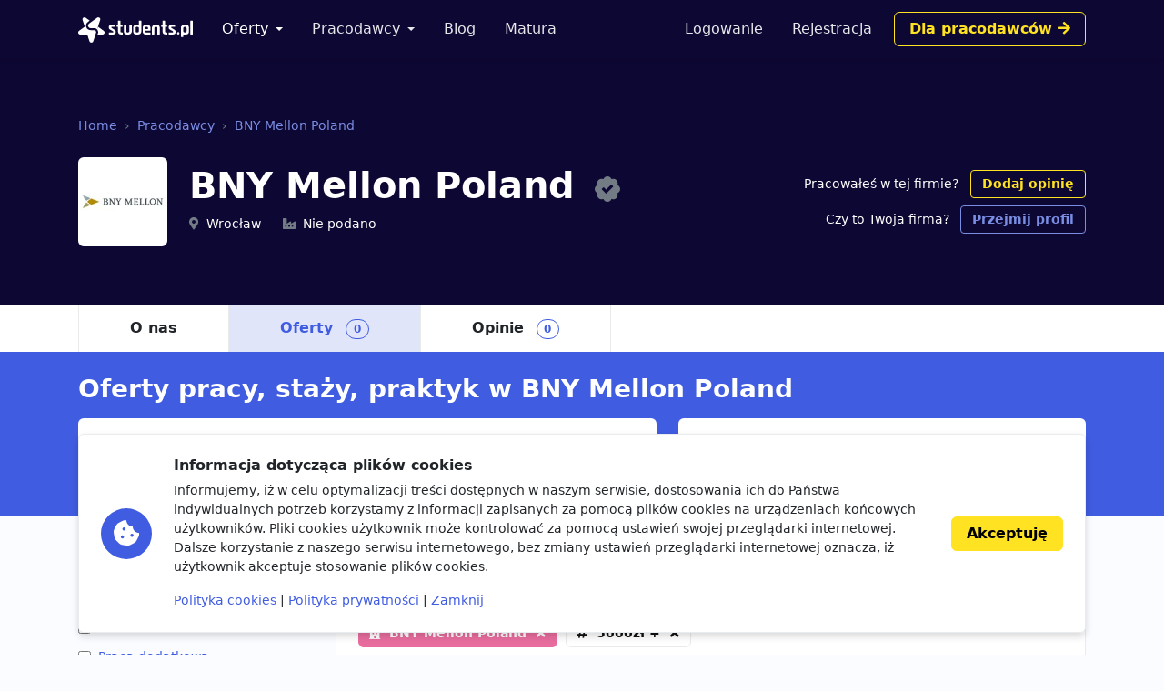

--- FILE ---
content_type: text/html; charset=utf-8
request_url: https://www.google.com/recaptcha/api2/aframe
body_size: 248
content:
<!DOCTYPE HTML><html><head><meta http-equiv="content-type" content="text/html; charset=UTF-8"></head><body><script nonce="can1CHuI5CMFHc5gxTNG-g">/** Anti-fraud and anti-abuse applications only. See google.com/recaptcha */ try{var clients={'sodar':'https://pagead2.googlesyndication.com/pagead/sodar?'};window.addEventListener("message",function(a){try{if(a.source===window.parent){var b=JSON.parse(a.data);var c=clients[b['id']];if(c){var d=document.createElement('img');d.src=c+b['params']+'&rc='+(localStorage.getItem("rc::a")?sessionStorage.getItem("rc::b"):"");window.document.body.appendChild(d);sessionStorage.setItem("rc::e",parseInt(sessionStorage.getItem("rc::e")||0)+1);localStorage.setItem("rc::h",'1768593618079');}}}catch(b){}});window.parent.postMessage("_grecaptcha_ready", "*");}catch(b){}</script></body></html>